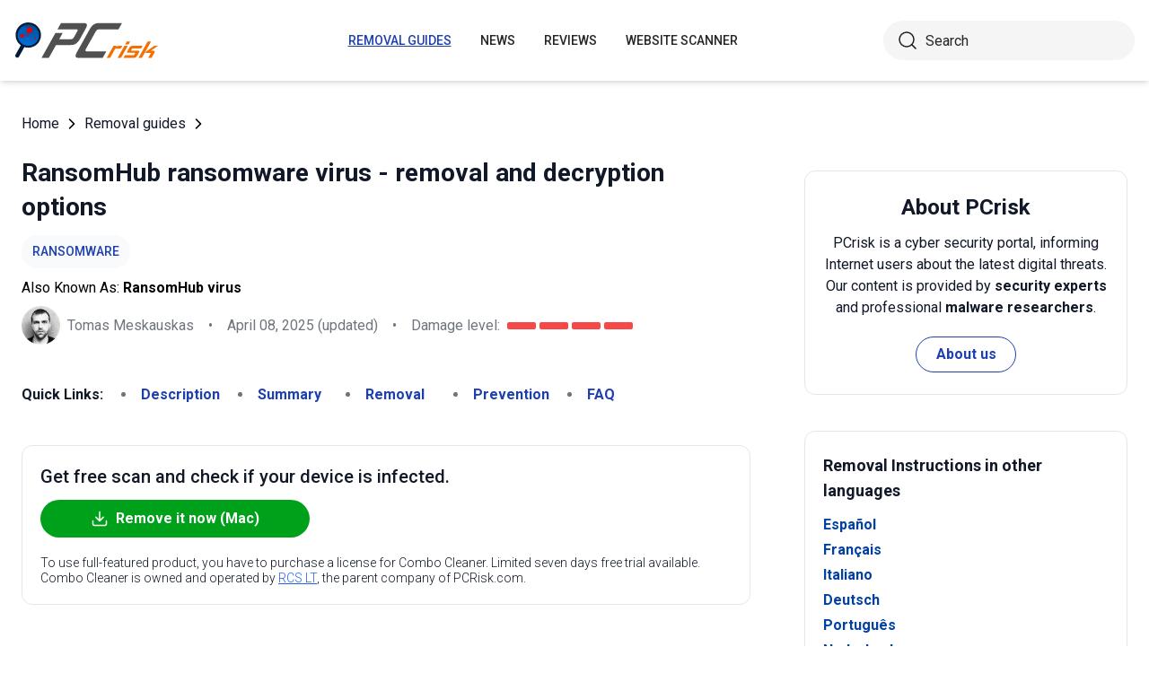

--- FILE ---
content_type: text/html; charset=utf-8
request_url: https://www.pcrisk.com/removal-guides/30159-ransomhub-ransomware
body_size: 23943
content:
<!DOCTYPE html>
<html lang="en">
<head>
<meta charset="utf-8">
<link href="/templates/joomspirit_70/css/style.min.css" rel="stylesheet">
<meta content="IE=edge" http-equiv="X-UA-Compatible">
<meta content="width=device-width,initial-scale=1" name="viewport">
<link rel="apple-touch-icon" sizes="180x180" href="/apple-touch-icon.png">
<link rel="icon" type="image/png" sizes="32x32" href="/favicon-32x32.png">
<link rel="icon" type="image/png" sizes="16x16" href="/favicon-16x16.png">
<link rel="mask-icon" href="/safari-pinned-tab.svg" color="#e1762e">
<link rel="shortcut icon" href="/favicon.ico" type="image/x-icon" />
<link rel="preconnect" href="https://pcriskweb.disqus.com/embed.js">
<meta name="msapplication-TileColor" content="#2b5797">
<meta name="theme-color" content="#ffffff">
  <base href="https://www.pcrisk.com/removal-guides/30159-ransomhub-ransomware" />
  <meta http-equiv="content-type" content="text/html; charset=utf-8" />
  <meta name="robots" content="index, follow" />
  <title>RansomHub Ransomware - Decryption, removal, and lost files recovery (updated)</title>
  <link href="https://www.pcrisk.com/removal-guides/30159-ransomhub-ransomware" rel="canonical"  />
  <script type="application/ld+json">{"@context":"https://schema.org","@type":"Article","mainEntityOfPage":{"@type":"WebPage","@id":"https://www.pcrisk.com/removal-guides/30159-ransomhub-ransomware"},"headline":"RansomHub Ransomware","image":"https://www.pcrisk.com/images/stories/screenshots202406/ransomhub-ransomware-encrypted-files.jpg","datePublished":"2024-06-06T05:51-06:00","dateModified":"2025-04-08T03:49-06:00","author":{"@type":"Person","name":"Tomas Meskauskas","image":"https://www.pcrisk.com/images/tomas-meskauskas-150.png","url":"https://www.pcrisk.com/tomas-meskauskas","sameAs":["https://twitter.com/pcrisk","https://www.linkedin.com/in/tomas-meskauskas-96a25325"]},"publisher":{"@type":"Organization","name":"PCrisk","logo":{"@type":"ImageObject","url":"https://www.pcrisk.com/images/logos/pcrisk_logo_n.png"}}}</script>
  <meta property="og:title" content="RansomHub Ransomware">
  <meta property="og:image" content="https://www.pcrisk.com/images/stories/screenshots202406/ransomhub-ransomware-encrypted-files.jpg">
  <meta property="og:type" content="article">
  <meta property="og:url" content="https://www.pcrisk.com/removal-guides/30159-ransomhub-ransomware">
  <meta name="twitter:card" content="summary_large_image">
  <meta name="twitter:title" content="RansomHub Ransomware">
  <meta name="twitter:image" content="https://www.pcrisk.com/images/stories/screenshots202406/ransomhub-ransomware-encrypted-files.jpg">
  <link rel="alternate" hreflang="es" href="https://www.pcrisk.es/guias-de-desinfeccion/12836-ransomhub-ransomware" />
  <link rel="alternate" hreflang="fr" href="https://www.pcrisk.fr/guides-de-suppression/12831-ransomhub-ransomware" />
  <link rel="alternate" hreflang="it" href="https://www.pcrisk.it/guide-per-la-rimozione/12837-ransomhub-ransomware" />
  <link rel="alternate" hreflang="de" href="https://www.pcrisk.de/ratgeber-zum-entfernen/12843-ransomhub-ransomware" />
  <link rel="alternate" hreflang="pt" href="https://www.pcrisk.pt/guias-de-remocao/12925-ransomhub-ransomware" />
  <link rel="alternate" hreflang="nl" href="https://www.pcrisk.nl/verwijderingsrichtlijnen/12926-ransomhub-ransomware" />
  <link rel="alternate" hreflang="pl" href="https://www.pcrisk.pl/narzedzia-usuwania/12923-ransomhub-ransomware" />
  <link rel="alternate" hreflang="en" href="https://www.pcrisk.com/removal-guides/30159-ransomhub-ransomware" />

<!--[if lt IE 9]>
	<script src="https://cdnjs.cloudflare.com/ajax/libs/html5shiv/3.7.3/html5shiv.js"></script>
<![endif]-->
<!-- Google tag (gtag.js) -->
<script async src="https://www.googletagmanager.com/gtag/js?id=G-YCLYPKPDBV"></script>
<script>
  window.dataLayer = window.dataLayer || [];
  function gtag(){dataLayer.push(arguments);}
  gtag('js', new Date());

  gtag('config', 'G-YCLYPKPDBV');
</script>
</head>
<body>
    <div class="relative flex min-h-screen flex-col overflow-hidden">
		<header class="flex h-[72px] items-center shadow-md xl:h-[90px]">
		  <div class="mx-auto flex w-full max-w-[1440px] items-center justify-normal space-x-10 px-4 lg:justify-between xl:space-x-0 2xl:justify-start">
    						<a href="/" class="mr-auto shrink-0 lg:mr-0 xl:mr-[57px]"><img loading="lazy" src="/templates/joomspirit_70/images/v2/logo.svg" alt="PCrisk.com" class="h-auto w-[121px] object-contain sm:w-24 xl:w-40" width="160" height="46"></a>			
    		    <nav id="header-nav" class="fixed right-0 top-0 z-20 h-screen w-full max-w-[320px] translate-x-full overflow-auto grow bg-blue-800 transition-transform duration-500 ease-out lg:static lg:h-auto lg:w-auto lg:max-w-none lg:translate-x-0 lg:bg-transparent xl:mr-auto [&.active-menu]:translate-x-0">
									<div class="relative w-full">					
					<ul class="flex w-full flex-col items-center justify-center lg:space-x-8 max-lg:space-y-5 pt-20 lg:w-auto lg:flex-row lg:pt-0"><li><a href="/removal-guides" class="menu-link text-base font-medium uppercase leading-tight text-white transition-colors hover:underline lg:text-sm lg:text-neutral-800 lg:hover:text-blue-800 lg:hover:no-underline lg:[&.current-page]:text-blue-800 [&.current-page]:underline current-page">Removal guides</a></li><li><a href="/internet-threat-news" class="menu-link text-base font-medium uppercase leading-tight text-white transition-colors hover:underline lg:text-sm lg:text-neutral-800 lg:hover:text-blue-800 lg:hover:no-underline lg:[&.current-page]:text-blue-800 [&.current-page]:underline ">News</a></li><li><a href="/reviews" class="menu-link text-base font-medium uppercase leading-tight text-white transition-colors hover:underline lg:text-sm lg:text-neutral-800 lg:hover:text-blue-800 lg:hover:no-underline lg:[&.current-page]:text-blue-800 [&.current-page]:underline ">Reviews</a></li><li><a href="https://scanner.pcrisk.com" class="menu-link text-base font-medium uppercase leading-tight text-white transition-colors hover:underline lg:text-sm lg:text-neutral-800 lg:hover:text-blue-800 lg:hover:no-underline lg:[&.current-page]:text-blue-800 [&.current-page]:underline ">Website Scanner</a></li><li class="lg:hidden"><a href="/about-us" class="menu-link text-base font-medium uppercase leading-tight text-white transition-colors hover:underline lg:text-sm lg:text-neutral-800 lg:hover:text-blue-800 lg:hover:no-underline lg:[&.current-page]:text-blue-800 [&.current-page]:underline ">About us</a></li><li class="lg:hidden"><a href="/contact-us" class="menu-link text-base font-medium uppercase leading-tight text-white transition-colors hover:underline lg:text-sm lg:text-neutral-800 lg:hover:text-blue-800 lg:hover:no-underline lg:[&.current-page]:text-blue-800 [&.current-page]:underline ">Contact us</a></li></ul>					        <div role="button" aria-label="Close menu" id="close-menu" class="group absolute right-3.5 top-3 hidden max-lg:[&.is-active]:block">
          					<div class="relative flex h-[50px] w-[40px] transform items-center justify-center overflow-hidden">
            <div id="burger-inner" class="flex h-[21px] w-[27px] origin-center transform flex-col justify-between overflow-hidden transition-all duration-300">
              <div id="burger-cross" class="absolute top-2.5 flex w-12 translate-x-0 transform items-center justify-between transition-all duration-500 [&>*:nth-child(1)]:rotate-45 [&>*:nth-child(2)]:-rotate-45">
                <div class="absolute h-[2px] w-7 rotate-0 transform rounded-2xl bg-white transition-all delay-300 duration-500"></div>
                <div class="absolute h-[2px] w-7 -rotate-0 transform rounded-2xl bg-white transition-all delay-300 duration-500"></div>
              </div>
            </div>
          </div>
        </div>
				</div>
				<div class="flex items-center justify-center space-x-2 sm:hidden">
        <form action="/index.php" method="post" id="search-form-mobile" class="absolute right-0 top-[72px] z-10 mx-auto mt-6 hidden h-11 w-full items-center space-x-2 border bg-neutral-100 px-3.5 transition focus-within:border-blue-800 max-sm:static max-sm:flex max-sm:w-[80%] max-sm:rounded-[40px] sm:mt-0 xl:static xl:flex xl:w-[280px] xl:rounded-[40px] xl:border-transparent">
          <button name="submitbutton" class="size-6 shrink-0" type="submit">
            <img src="/templates/joomspirit_70/images/v2/search.svg" alt="Search">
          </button>
          <input name="searchword" class="h-full w-full bg-transparent leading-normal text-neutral-800 placeholder:text-neutral-800 focus:outline-none" placeholder="Search">
			<input type="hidden" name="task" value="search">
			<input type="hidden" name="option" value="com_search">
			<input type="hidden" name="Itemid" value="57">
        </form>
      </div>
			
    			</nav>
    <div class="sm:flex items-center justify-center space-x-2 xl:w-[288px] md:w-[24px] hidden">
      <button id="open-search" class="hidden size-6 sm:max-xl:block" type="button">
        <img src="/templates/joomspirit_70/images/v2/search.svg" alt="Open search" width="24" height="24">
      </button>
      <form action="/index.php" method="post" id="search-form" class="absolute right-0 top-[72px] z-10 mx-auto mt-6 hidden h-11 w-full items-center space-x-2 border bg-neutral-100 px-3.5 transition focus-within:border-blue-800 max-sm:static max-sm:flex max-sm:w-[80%] max-sm:rounded-[40px] sm:mt-0 xl:static xl:flex xl:w-[280px] xl:rounded-[40px] xl:border-transparent">
        <button name="submitbutton" class="size-6 shrink-0" type="submit">
          <img src="/templates/joomspirit_70/images/v2/search.svg" alt="Search" width="24" height="24">
        </button>
        <input name="searchword" class="h-full w-full bg-transparent leading-normal text-neutral-800 placeholder:text-neutral-800 focus:outline-none" placeholder="Search">
			<input type="hidden" name="task" value="search">
			<input type="hidden" name="option" value="com_search">
			<input type="hidden" name="Itemid" value="57">
      </form>
    </div>
    <div role="button" aria-label="Open menu" id="burger-button" class="group relative block lg:hidden">
      <div class="relative flex h-[50px] w-[40px] transform items-center justify-center overflow-hidden">
        <div id="burger-inner" class="flex h-[21px] w-[27px] origin-center transform flex-col justify-between overflow-hidden transition-all duration-300">
          <div class="h-[2px] w-full origin-left transform rounded-2xl bg-neutral-800 transition-all duration-300"></div>
          <div class="h-[2px] w-full transform rounded-2xl bg-neutral-800 transition-all delay-75 duration-300"></div>
          <div class="h-[2px] w-full origin-left transform rounded-2xl bg-neutral-800 transition-all delay-150 duration-300"></div>
        </div>
      </div>
    </div>
		</div>
		</header>
				
			
		<main class="container grow pb-[60px] pt-5 sm:pb-20 xl:pb-[120px]">
						<div class="mb-6 pt-4 items-center space-x-2 hidden lg:flex">
								<a href="https://www.pcrisk.com/" class="leading-normal text-gray-900 transition-colors hover:text-blue-800">Home</a> <svg class="size-3 rotate-180"><use href="/templates/joomspirit_70/images/v2/sprites/sprite.svg#icon-arrow"></use></svg> <a href="/removal-guides" class="leading-normal text-gray-900 transition-colors hover:text-blue-800">Removal guides</a> <svg class="size-3 rotate-180"><use href="/templates/joomspirit_70/images/v2/sprites/sprite.svg#icon-arrow"></use></svg> 			
			</div>
				
					
				
				<div class="flex flex-col max-sm:space-y-[60px] max-xl:sm:space-y-20 xl:flex-row space-x-0 xl:space-x-[60px]">
								<div id="main_component" class="w-full grow mb-10 xl:max-w-[812px] xxl:max-w-[980px]">

						
						




	
	
	









<div class="mb-10">
			
												<h1 class="mb-3 text-2xl font-bold leading-snug text-gray-900 xl:text-3xl">
							
			RansomHub ransomware virus - removal and decryption options			</h1>
			            <a class="mb-2.5 inline-flex py-2 items-center rounded-full bg-gray-50 px-3 text-center text-sm font-medium uppercase leading-normal text-blue-800" href="/common-types-of-computer-infections#ransomware">Ransomware</a>              
            <p class="mb-2">Also Known As: <span class="font-bold">RansomHub virus</span></p>            
                          
              <div class="flex flex-col sm:flex-row sm:flex-wrap sm:items-center sm:space-x-4">
              
              
								<div class="flex items-center space-x-2 prose-a:underline"><picture><img src="/images/team/tm-c70.png" alt="Tomas Meskauskas" class="size-[43px]"></picture><a title="Tomas Meskauskas" rel="author" href="https://www.pcrisk.com/tomas-meskauskas" class="leading-normal text-gray-900/60">Tomas Meskauskas</a></div>				                
								<span class="hidden text-gray-900/60 sm:block">•</span><p class="leading-normal text-gray-900/60 max-sm:mt-3"><time datetime="2025-04-08T03:49-06:00">April 08, 2025</time> (updated)</p>
				                
                                
					<span class="hidden text-gray-900/60 md:block">•</span><div class="flex items-center space-x-2 max-md:mt-3"><p class="leading-normal text-gray-900/60">Damage level: </p><div class="flex space-x-1"><span class="h-2 w-8 rounded-sm bg-[#F74848]"></span><span class="h-2 w-8 rounded-sm bg-[#F74848]"></span><span class="h-2 w-8 rounded-sm bg-[#F74848]"></span><span class="h-2 w-8 rounded-sm bg-[#F74848]"></span></div></div>
                
                                
              </div>
              
              </div>





<nav><span class="inline-flex mr-5 font-bold text-gray-900 leading-loose">Quick Links:</span><ul class="mb-10 inline-flex flex-wrap leading-loose list-disc list-inside"><li class="mr-5 text-gray-900/60 min-w-[100px]"><a href="#a1" class="font-bold text-blue-800 transition-colors hover:text-blue-500">Description</a></li><li class="mr-5 text-gray-900/60 min-w-[100px]"><a href="#threat-summary" class="font-bold text-blue-800 transition-colors hover:text-blue-500">Summary</a></li><li class="mr-5 text-gray-900/60 min-w-[100px]"><a href="#quicksol" class="font-bold text-blue-800 transition-colors hover:text-blue-500">Removal</a></li><li class="mr-5 text-gray-900/60 min-w-[100px]"><a href="#prevention" class="font-bold text-blue-800 transition-colors hover:text-blue-500">Prevention</a></li><li class="mr-5 text-gray-900/60 min-w-[100px]"><a href="#faq" class="font-bold text-blue-800 transition-colors hover:text-blue-500">FAQ</a></li></ul></nav><div class="mb-10 rounded-xl border border-gray-200 p-5"><p class="mb-3 text-xl font-medium text-gray-900">Get free scan and check if your device is infected.</p><a href="/download-combo-cleaner" onclick="gtag('event', 'Article Btn Top Mac', {'event_category' : 'download','event_label' : 'RansomHub virus'});" class="group flex w-full max-w-[300px] items-center justify-center mb-5 space-x-2 rounded-full border border-transparent bg-[#00A11A] px-5 py-2 font-bold leading-normal text-white transition-colors hover:border-green-700 hover:bg-white hover:text-green-700"><svg class="size-5 shrink-0 text-white group-hover:text-[#00A11A]"><use href="/templates/joomspirit_70/images/v2/sprites/sprite.svg#icon-download"></use></svg><span>Remove it now (Mac)</span></a><p class="text-sm font-light leading-tight text-gray-900">To use full-featured product, you have to purchase a license for Combo Cleaner. Limited seven days free trial available. Combo Cleaner is owned and operated by <a href="https://www.pcrisk.com/about-us" title="Read more about us" class="text-blue-600 underline hover:text-blue-500">RCS LT</a>, the parent company of PCRisk.com.</p></div> 
<div class="prose mb-[60px] max-w-none prose-h2:border-b prose-h2:pb-2 prose-h2:text-[30px] prose-h4:text-lg prose-a:text-blue-600 prose-a:underline prose-tr:border-b-0">
 
<h3 id="a1">What kind of malware is RansomHub?</h3>
<p>RansomHub is <a href="/common-types-of-computer-infections#ransomware" target="_self">ransomware</a>, a type of malware that encrypts files and provides victims with instructions on how to pay for their decryption. Additionally, RansomHub renames files by appending a string of random characters to filenames (e.g., it renames "<strong>1.jpg</strong>" to "<strong>1.jpg.9a311a</strong>" and "<strong>2.png</strong>" to "<strong>2.png.9a311a</strong>"). RansomHub's ransom note is provided in "<strong>README_[random_string].txt</strong>" file.</p>

<p>Screenshot of files encrypted by this ransomware:</p>
<p><img loading="lazy" style="margin: 10px auto; display: block;" alt="Files encrypted by RansomHub ransomware (random extension)" src="/images/stories/screenshots202406/ransomhub-ransomware-encrypted-files.jpg" height="485" width="790" /></p>
<h3>RansomHub ransom note overview</h3>
<p>RansomHub's ransom note threatens to publish encrypted data on darknet sites if the ransom is not paid as soon as possible. It also warns against seeking help from authorities and instructs victims to use the Tor Browser to access a specified website for communication.</p>
<p>Additionally, the note urges victims not to modify encrypted files or use third-party software to restore data. It claims that taking such actions could result in permanent data loss.</p>
<h3>More details about ransomware</h3>
<p>Typically, decrypting files encrypted by ransomware requires specialized tools that only the cybercriminals responsible for the attack possess. However, free decryption may be possible in cases where ransomware has vulnerabilities or if victims can find third-party decryption tools online. Alternatively, files may be restored from a backup if one exists.</p>
<p>Paying ransom to threat actors is not recommended as they may not provide a decryption tool, and doing so could incentivize them to continue their malicious activities. Additionally, it is advised to remove ransomware from infected computers promptly to prevent further encryption of files or spread to other devices on the same network.</p>
<h3>Ransomware in general</h3>
<p>Ransomware is malware employed by cybercriminals to extort money from their victims. As a rule, victims receive ransom notes and are demanded to pay in cryptocurrency. It is crucial to back up all critical data, either by storing it on a remote server or using disconnected storage devices, to prevent loss in the event of a ransomware attack.</p>
<p>Some examples of ransomware variants are <a href="/removal-guides/30156-orbit-ransomware" target="_self">Orbit</a>, <a href="/removal-guides/30145-anonymous-encryptor-ransomware" target="_self">Anonymous Encryptor</a>, and <a href="/removal-guides/30140-watz-ransomware" target="_self">Watz</a>.</p>
<h3>How did ransomware infect my computer?</h3>
<p>Cybercriminals employ a range of tactics to deceive users into inadvertently installing ransomware on their computers. This can involve sending deceptive emails with malicious links or attachments/files, embedding ransomware within pirated software, cracking tools, or key generators, and creating malicious online ads.</p>
<p>Additionally, threat actors exploit vulnerabilities in outdated operating systems or software, create pages to trick users into calling fake technical support numbers, distribute malware through infected USB drives, utilize peer-to-peer (P2P) networks, and compromise or set up deceptive websites.</p>
<table id="threat-summary" class="threat_properties_table"><caption>Threat Summary:</caption>
<tbody>
<tr>
<td class="threat_table_property_key"><strong>Name</strong></td>
<td class="threat_table_property_value">RansomHub virus</td>
</tr>
<tr>
<td class="threat_table_property_key"><strong>Threat Type</strong></td>
<td class="threat_table_property_value">Ransomware, Crypto Virus, Files locker</td>
</tr>
<tr>
<td class="threat_table_property_key"><strong>Encrypted Files Extension</strong></td>
<td class="threat_table_property_value">A string of random characters</td>
</tr>
<tr>
<td class="threat_table_property_key"><strong>Ransom Demanding Message</strong></td>
<td class="threat_table_property_value">README_[random_string].txt</td>
</tr>
<tr>
<td class="threat_table_property_key"><strong>Free Decryptor Available?</strong></td>
<td class="threat_table_property_value">No</td>
</tr>
<tr>
<td class="threat_table_property_key"><strong>Cyber Criminal Contact</strong></td>
<td class="threat_table_property_value">Tor website provided in the ransom note</td>
</tr>
<tr>
<td class="threat_table_property_key"><strong>Detection Names</strong></td>
<td class="threat_table_property_value">Avast (Win64:TrojanX-gen [Trj]), Combo Cleaner (Gen:Variant.Tedy.544026), ESET-NOD32 (A Variant Of WinGo/Kryptik.CV), Kaspersky (Trojan.Win64.Agent.qwjrbr), Microsoft (Ransom:Win64/Knight.ZC!MTB), Full List Of Detections (<a href="https://www.virustotal.com/gui/file/7539bd88d9bb42d280673b573fc0f5783f32db559c564b95ae33d720d9034f5a?nocache=1" target="_self">VirusTotal</a>)</td>
</tr>
<tr>
<td class="threat_table_property_key"><strong>Symptoms</strong></td>
<td class="threat_table_property_value">Cannot open files stored on your computer, previously functional files now have a different extension (for example, my.docx.locked). A ransom demand message is displayed on your desktop. Cyber criminals demand payment of a ransom (usually in bitcoins) to unlock your files.</td>
</tr>
<tr>
<td class="threat_table_property_key"><strong>Additional Information</strong></td>
<td class="threat_table_property_value">Cybercriminals behind RansomHub have a data leaking page</td>
</tr>
<tr>
<td class="threat_table_property_key"><strong>Distribution methods</strong></td>
<td class="threat_table_property_value">Infected email attachments (macros), torrent websites, malicious ads.</td>
</tr>
<tr>
<td class="threat_table_property_key"><strong>Damage</strong></td>
<td class="threat_table_property_value">All files are encrypted and cannot be opened without paying a ransom. Additional password-stealing trojans and malware infections can be installed together with a ransomware infection.</td>
</tr>
<tr>
<td class="threat_table_property_key">
<strong>Malware Removal (Mac)</strong></td>
<td class="threat_table_property_value">
<p>To eliminate possible malware infections, scan your Mac with legitimate antivirus software. Our security researchers recommend using Combo Cleaner.</p>                    
                    <a onclick="gtag('event', 'Table Btn Mac', {'event_category' : 'download','event_label' : 'RansomHub virus'});" href="/download-combo-cleaner" class="my-7 flex w-full max-w-[375px] flex-wrap items-center justify-center space-x-2 rounded-full bg-[#00A11A] px-5 py-2 text-sm text-center font-bold leading-normal !text-white !no-underline transition-colors hover:bg-green-700/100 sm:text-base">
                        <svg class="size-5 shrink-0 text-white">
                          <use href="/templates/joomspirit_70/images/v2/sprites/sprite.svg#icon-download"></use>
                        </svg>
                        <span>Download Combo Cleaner for Mac</span>
                      </a>
<p class="text-sm">To use full-featured product, you have to purchase a license for Combo Cleaner. Limited seven days free trial available. Combo Cleaner is owned and operated by <a href="https://www.pcrisk.com/about-us" title="Read more about us">RCS LT</a>, the parent company of PCRisk.com.</p></td>
</tr>
</tbody>
</table>
<p></p>
<h3 id="prevention">How to protect yourself from ransomware infections?</h3>
<p>Avoid downloading pirated software or cracking tools (or key generators). Always use official websites (or app stores) as sources for downloading software and files. Do not open links and files in suspicious emails, especially when they are irrelevant or unexpected and from unknown addresses.</p>
<p>Refrain from interacting with pop-ups, ads, buttons, and links on dubious websites and do not permit websites of this kind to send notifications. Regularly update the operating system and programs. Also, use a reputable security tool.</p>
<p>If your computer is already infected with RansomHub, we recommend running a scan with 
<a href="/download-combo-cleaner" onclick="gtag('event', 'Remover Content Link Mac', {'event_category' : 'download','event_label' : 'RansomHub virus'});">Combo Cleaner Antivirus for macOS</a> to automatically eliminate this ransomware.</p>
<p>The appearance of RansomHub' ransom note, "<strong>README_[random_string].txt</strong>" (GIF):</p>
<p><img loading="lazy" style="margin-top: 10px; margin-bottom: 10px;" alt="RansomHub ransomware ransom note (README_[random_string].txt)" src="/images/stories/screenshots202406/ransomhub-ransomware-ransom-note-gif.gif" height="600" width="790" /></p>
<p>Text in the ransom note:</p>
<blockquote class="blue">
<p>Hello!</p>
<p>Visit our Blog:</p>
<p>Tor Browser Links:<br />hxxp://ransomxifxwc5eteopdo****************ifu2emfbecgbqdw6qd.onion/</p>
<p>Links for normal browser:<br />hxxp://ransomxifxwc5eteopdo****************ifu2emfbecgbqdw6qd.onion.ly/</p>
<p>>>> Your data is stolen and encrypted.</p>
<p>- If you don't pay the ransom, the data will be published on our TOR darknet sites. Keep in mind that once your data appears on our leak site, it could be bought by your competitors at any second, so don't hesitate for a long time. The sooner you pay the ransom, the sooner your company will be safe.</p>
<p><br />>>> If you have an external or cloud backup; what happens if you don’t agree with us?</p>
<p>- All countries have their own PDPL (Personal Data Protection Law) regulations. In the event that you do not agree with us, information pertaining to your companies and the data of your company’s customers will be published on the internet, and the respective country’s personal data usage authority will be informed. Moreover, confidential data related to your company will be shared with potential competitors through email and social media. You can be sure that you will incur damages far exceeding the amount we are requesting from you should you decide not to agree with us.</p>
<p><br />>>> Don't go to the police or the FBI for help and don't tell anyone that we attacked you.</p>
<p>- Seeking their help will only make the situation worse,They will try to prevent you from negotiating with us, because the negotiations will make them look incompetent,After the incident report is handed over to the government department, you will be fined ,The government uses your fine to reward them.And you will not get anything, and except you and your company, the rest of the people will forget what happened!!!!!</p>
<p><br />>>> How to contact with us?</p>
<p>- Install and run 'Tor Browser' from hxxps://www.torproject.org/download/<br />- Go to hxxp://h6tejafqdkdltp****************seslv6djgiukiii573xtid.onion/<br />- Log in using the Client ID: -</p>
<p><br />>>> WARNING</p>
<p>DO NOT MODIFY ENCRYPTED FILES YOURSELF.<br />DO NOT USE THIRD PARTY SOFTWARE TO RESTORE YOUR DATA.<br />YOU MAY DAMAGE YOUR FILES, IT WILL RESULT IN PERMANENT DATA LOSS.</p>
</blockquote>
<p>RansomHub's data leaking page:</p>
<p><img loading="lazy" style="margin-top: 10px; margin-bottom: 10px;" alt="RansomHub ransomware data leaking site" src="/images/stories/screenshots202406/ransomhub-ransomware-data-leaking-site.jpg" height="592" width="790" /></p>
<p><strong>Update August 16, 2024</strong> – the threat actors behind RansomHub ransomware have incorporated new malware in their attacks. This program is named EDRKillShifter, and its purpose is to disable the EDR (<a href="https://en.wikipedia.org/wiki/Endpoint_detection_and_response" target="_self">Endpoint Detection and Response</a>), escalate its privileges, and assume control of the infected machine.</p>
<p>EDRKillShifter exploits the vulnerabilities of legitimate drivers. Known attacks relied on the exploitation of the RentDrv2 and ThreatFireMonitor drivers. Note that this malware can infiltrate other drivers into systems.</p>
<p>Evidence suggests that EDRKillShifter is not exclusive to the RansomHub gang. It is also known that this program was compiled on a system with a Russian locale.</p>
<p><strong>Update September 12, 2024</strong> – cybercriminals behind RansomHub ransomware have been spotted using a new attack method. They use two tools: TDSSKiller to disable endpoint detection and response (EDR) systems and LaZagne to steal login credentials. While these tools have been used before, this is the first time they have been used in RansomHub attacks.</p>
<p>After scanning the network, cybercriminals use TDSSKiller to turn off security services like Malwarebytes. With administrator access, they can bypass protection tools and run TDSSKiller from a temporary folder using a command line script.</p>
<p><strong>Update March 21, 2025 –</strong> threat actors have been observed using the <a href="/removal-guides/32476-betruger-backdoor" target="_self">Betruger</a> backdoor to deliver RansomHub. Before delivering the ransomware payload, threat actors use Betruger to steal sensitive information from infected devices.</p>
<p><strong>Update 8 April, 2025 –</strong> RansomHub now plays a role in the Water Scylla attack, a multi-stage process. It starts when cybercriminals compromise legitimate websites, tricking visitors into downloading the SocGholish malware through fake browser update alerts.</p>
<p>Once the malware is running, it creates a backdoor for cybercriminals to continue their attack. As part of the attack, SocGholish triggers RansomHub, which then deploys ransomware to encrypt files and demand a ransom.</p>
<h3 style="text-align: center;"><span id="a2">RansomHub ransomware removal:</span></h3>
<p style="text-align: center;">
<h3 id="quicksol">Instant automatic Mac malware removal:</h3>
<p>Manual threat removal might be a lengthy and complicated process that requires advanced IT skills. Combo Cleaner is a professional automatic malware removal tool that is recommended to get rid of Mac malware. Download it by clicking the button below:</p>
<a onclick="gtag('event', 'main button Mac', {'event_category' : 'download','event_label' : 'RansomHub virus'});" href="/download-combo-cleaner" class="my-7 flex w-full max-w-[375px] flex-wrap text-center items-center justify-center space-x-2 space-y-1 rounded-full bg-[#00A11A] px-5 py-2 text-sm font-bold !text-white !no-underline transition-colors hover:bg-green-700/100 sm:text-base">
                <svg class="size-5 shrink-0 text-white">
                  <use href="/templates/joomspirit_70/images/v2/sprites/sprite.svg#icon-download"></use>
                </svg>
                <span>DOWNLOAD Combo Cleaner for Mac</span>
              </a>
              <p class="text-sm">By downloading any software listed on this website you agree to our <a href="/privacy-policy">Privacy Policy</a> and <a href="/terms-of-use">Terms of Use</a>. To use full-featured product, you have to purchase a license for Combo Cleaner. Limited seven days free trial available. Combo Cleaner is owned and operated by <a href="https://www.pcrisk.com/about-us" title="Read more about RCS LT">RCS LT</a>, the parent company of PCRisk.com.</p></p>
<p><h3 style="text-align: center; margin-bottom: 5px;" id="ransomware_video">Video suggesting what steps should be taken in case of a ransomware infection:</h3>
<div class="embed-container" style="margin-bottom: 20px;"><iframe title="Video" loading="lazy" src="https://www.youtube.com/embed/cMZ4apzfKjQ?rel=0&amp;fs=1&amp;wmode=transparent" frameborder="0" allowfullscreen=""></iframe></div>
<p><strong><span style="font-size: 1.3em;">Quick menu:</span></strong></p>
<ul id="quickul">
<li><a href="#a1" target="_self">What is RansomHub virus?</a></li>
<li>STEP 1. <a href="#reporting-ransomware-to-authorities" target="_self">Reporting ransomware to authorities.</a></li>
<li>STEP 2. <a href="#isolating-infected-device" target="_self">Isolating the infected device.</a></li>
<li>STEP 3. <a href="#identifying-ransomware-infection" target="_self">Identifying the ransomware infection.</a></li>
<li>STEP 4. <a href="#searching-for-ransomware-decryption-tools" target="_self">Searching for ransomware decryption tools.</a></li>
<li>STEP 5. <a href="#restoring-files-with-data-recovery-tools" target="_self">Restoring files with data recovery tools.</a></li>
<li>STEP 6. <a href="#creating-data-backups" target="_self">Creating data backups.</a></li>
</ul>
<h3><span id="reporting-ransomware-to-authorities">Reporting ransomware to authorities:</span></h3>
<p>If you are a victim of a ransomware attack we recommend reporting this incident to authorities. By providing information to law enforcement agencies you will help track cybercrime and potentially assist in the prosecution of the attackers. Here's a list of authorities where you should report a ransomware attack. For the complete list of local cybersecurity centers and information on why you should report ransomware attacks, <a href="/reporting-ransomware-to-authorities" target="_self">read this article</a>.</p>
<p>List of local authorities where ransomware attacks should be reported (choose one depending on your residence address):</p>
<ul>
<li style="background: none;"><img loading="lazy" alt="US" src="[data-uri]" height="15" width="29" />&nbsp;<strong>USA</strong> - <a href="https://www.ic3.gov/" target="_self">Internet Crime Complaint Centre IC3</a></li>
<li style="background: none;"><img loading="lazy" alt="UK" src="[data-uri]" height="15" width="29" />&nbsp;<strong>United Kingdom</strong> - <a href="https://www.actionfraud.police.uk/" target="_self">Action Fraud</a></li>
<li style="background: none;"><img loading="lazy" alt="ES" src="[data-uri]" height="15" width="29" />&nbsp;<strong>Spain</strong> - <a href="https://www.policia.es" target="_self">Policía Nacional</a></li>
<li style="background: none;"><img loading="lazy" alt="FR" src="[data-uri]" height="15" width="29" />&nbsp;<strong>France</strong> - <a href="https://www.interieur.gouv.fr/Contact/Contacter-une-brigade-de-gendarmerie-ou-un-commissariat-de-police" target="_self">Ministère de l'Intérieur</a></li>
<li style="background: none;"><img loading="lazy" alt="DE" src="[data-uri]" height="15" width="29" />&nbsp;<strong>Germany</strong> - <a href="https://www.polizei.de/Polizei/DE/Home/home_node.html" target="_self">Polizei</a></li>
<li style="background: none;"><img loading="lazy" alt="IT" src="[data-uri]" height="15" width="29" />&nbsp;<strong>Italy</strong> - <a href="https://www.denunceviaweb.poliziadistato.it/polposta/wfintro.aspx" target="_self">Polizia di Stato</a></li>
<li style="background: none;"><img loading="lazy" alt="NL" src="[data-uri]" height="15" width="29" />&nbsp;<strong>The Netherlands</strong> - <a href="https://www.politie.nl/mijn-buurt/politiebureaus" target="_self">Politie</a></li>
<li style="background: none;"><img loading="lazy" alt="PL" src="[data-uri]" height="15" width="29" />&nbsp;<strong>Poland</strong> - <a href="https://www.policja.pl/pol/kontakt/606,Kontakt.html" target="_self">Policja</a></li>
<li style="background: none;"><img loading="lazy" alt="PT" src="[data-uri]" height="15" width="29" />&nbsp;<strong>Portugal</strong> - <a href="https://www.policiajudiciaria.pt/" target="_self">Polícia Judiciária</a></li>
</ul>
<h3><span id="isolating-infected-device">Isolating the infected device:</span></h3>
<p>Some ransomware-type infections are designed to encrypt files within external storage devices, infect them, and even spread throughout the entire local network. For this reason, it is very important to isolate the infected device (computer) as soon as possible.</p>
<p><strong>Step 1:</strong> Disconnect from the internet.</p>
<p>The easiest way to disconnect a computer from the internet is to unplug the Ethernet cable from the motherboard, however, some devices are connected via a wireless network and for some users (especially those who are not particularly tech-savvy), disconnecting cables may seem troublesome. Therefore, you can also disconnect the system manually via Control Panel:</p>
<p>Navigate to the "<strong>Control Panel</strong>", click the search bar in the upper-right corner of the screen, enter "<strong>Network and Sharing Center</strong>" and select search result: <img loading="lazy" style="margin: 10px auto; display: block;" alt="Disconnecting computer from the Internet (step 1)" src="/images/stories/ransomware-removal/ransomware-removal-isolating-infected-device-step-1.jpg" height="498" width="790" /></p>
<p>Click the "<strong>Change adapter settings</strong>" option in the upper-left corner of the window: <img loading="lazy" style="margin: 10px auto; display: block;" alt="Disconnecting computer from the Internet (step 2)" src="/images/stories/ransomware-removal/ransomware-removal-isolating-infected-device-step-2.jpg" height="524" width="790" /></p>
<p>Right-click on each connection point and select "<strong>Disable</strong>". Once disabled, the system will no longer be connected to the internet. To re-enable the connection points, simply right-click again and select "<strong>Enable</strong>". <img loading="lazy" style="margin: 10px auto; display: block;" alt="Disconnecting computer from the Internet (step 3)" src="/images/stories/ransomware-removal/ransomware-removal-isolating-infected-device-step-3.jpg" height="524" width="790" /></p>
<p><strong>Step 2:</strong> Unplug all storage devices.</p>
<p>As mentioned above, ransomware might encrypt data and infiltrate all storage devices that are connected to the computer. For this reason, all external storage devices (flash drives, portable hard drives, etc.) should be disconnected immediately, however, we strongly advise you to eject each device before disconnecting to prevent data corruption:</p>
<p>Navigate to "<strong>My Computer</strong>", right-click on each connected device, and select "<strong>Eject</strong>": <img loading="lazy" style="margin: 10px auto; display: block;" alt="Ejecting external storage devices" src="/images/stories/ransomware-removal/ransomware-removal-isolating-infected-device-step-4.jpg" height="528" width="790" /></p>
<p><strong>Step 3:</strong> Log-out of cloud storage accounts.</p>
<p>Some ransomware-type might be able to hijack software that handles data stored within "<a href="https://en.wikipedia.org/wiki/Cloud_storage" target="_self">the Cloud</a>". Therefore, the data could be corrupted/encrypted. For this reason, you should log-out of all cloud storage accounts within browsers and other related software. You should also consider temporarily uninstalling the cloud-management software until the infection is completely removed.</p>
<h3><span id="identifying-ransomware-infection">Identify the ransomware infection:</span></h3>
<p>To properly handle an infection, one must first identify it. Some ransomware infections use ransom-demand messages as an introduction (see the WALDO ransomware text file below).</p>
<p><img loading="lazy" style="margin: 10px auto; display: block;" alt="Identify ransomware-type infection (step 1)" src="/images/stories/ransomware-removal/ransomware-removal-ransomware-identification-step-1.jpg" height="563" width="790" /></p>
<p>This, however, is rare. In most cases, ransomware infections deliver more direct messages simply stating that data is encrypted and that victims must pay some sort of ransom. Note that ransomware-type infections typically generate messages with different file names (for example, "<strong>_readme.txt</strong>", "<strong>READ-ME.txt</strong>", "<strong>DECRYPTION_INSTRUCTIONS.txt</strong>", "<strong>DECRYPT_FILES.html</strong>", etc.). Therefore, using the name of a ransom message may seem like a good way to identify the infection. The problem is that most of these names are generic and some infections use the same names, even though the delivered messages are different and the infections themselves are unrelated. Therefore, using the message filename alone can be ineffective and even lead to permanent data loss (for example, by attempting to decrypt data using tools designed for different ransomware infections, users are likely to end up permanently damaging files and decryption will no longer be possible even with the correct tool).</p>
<p>Another way to identify a ransomware infection is to check the file extension, which is appended to each encrypted file. Ransomware infections are often named by the extensions they append (see files encrypted by Qewe ransomware below).</p>
<p><img loading="lazy" style="margin: 10px auto; display: block;" alt="Identify ransomware-type infection (step 2)" src="/images/stories/ransomware-removal/ransomware-removal-ransomware-identification-step-2.jpg" height="526" width="790" /></p>
<p>This method is only effective, however, when the appended extension is unique - many ransomware infections append a generic extension (for example, "<strong>.encrypted</strong>", "<strong>.enc</strong>", "<strong>.crypted</strong>", "<strong>.locked</strong>", etc.). In these cases, identifying ransomware by its appended extension becomes impossible.</p>
<p>One of the easiest and quickest ways to identify a ransomware infection is to use the&nbsp;<a href="https://id-ransomware.malwarehunterteam.com/" target="_self">ID Ransomware website</a>. This service supports most existing ransomware infections. Victims simply upload a ransom message and/or one encrypted file (we advise you to upload both if possible).</p>
<p><img loading="lazy" style="margin: 10px auto; display: block;" alt="Identify ransomware-type infection (step 3)" src="/images/stories/ransomware-removal/ransomware-removal-ransomware-identification-step-3.jpg" height="568" width="790" /></p>
<p>The ransomware will be identified within seconds and you will be provided with various details, such as the name of the malware family to which the infection belongs, whether it is decryptable, and so on.</p>
<p>Example 1 (Qewe [Stop/Djvu] ransomware):</p>
<p><img loading="lazy" style="margin: 10px auto; display: block;" alt="Identify ransomware-type infection (step 4)" src="/images/stories/ransomware-removal/ransomware-removal-ransomware-identification-step-4.jpg" height="570" width="790" /></p>
<p>Example 2 (.iso [Phobos] ransomware):</p>
<p><img loading="lazy" style="margin: 10px auto; display: block;" alt="Identify ransomware-type infection (step 5)" src="/images/stories/ransomware-removal/ransomware-removal-ransomware-identification-step-5.jpg" height="559" width="790" /></p>
<p>If your data happens to be encrypted by ransomware that is not supported by ID Ransomware, you can always try searching the internet by using certain keywords (for example, a ransom message title, file extension, provided contact emails, crypto wallet addresses, etc.).</p>
<h3><span id="searching-for-ransomware-decryption-tools">Search for ransomware decryption tools:</span></h3>
<p>Encryption algorithms used by most ransomware-type infections are extremely sophisticated and, if the encryption is performed properly, only the developer is capable of restoring data. This is because decryption requires a specific key, which is generated during the encryption. Restoring data without the key is impossible. In most cases, cybercriminals store keys on a remote server, rather than using the infected machine as a host. Dharma (CrySis), Phobos, and other families of high-end ransomware infections are virtually flawless, and thus restoring data encrypted without the developers' involvement is simply impossible. Despite this, there are dozens of ransomware-type infections that are poorly developed and contain a number of flaws (for example, the use of identical encryption/decryption keys for each victim, keys stored locally, etc.). Therefore, always check for available decryption tools for any ransomware that infiltrates your computer.</p>
<p>Finding the correct decryption tool on the internet can be very frustrating. For this reason, we recommend that you use the <a href="https://www.nomoreransom.org/" target="_self">No More Ransom Project</a>&nbsp;and this is where <a href="#identifying-ransomware-infection" target="_self">identifying the ransomware infection</a>&nbsp;is useful. The No More Ransom Project website contains a "<a href="https://www.nomoreransom.org/en/decryption-tools.html" target="_self">Decryption Tools</a>" section with a search bar. Enter the name of the identified ransomware, and all available decryptors (if there are any) will be listed.</p>
<p><img loading="lazy" style="margin: 10px auto; display: block;" alt="Searching for ransomware decryption tools in nomoreransom.org website" src="/images/stories/ransomware-removal/nomoreransom-identifying-ransomware-s1.jpg" height="574" width="790" /></p>
<h3><span id="restoring-files-with-data-recovery-tools">Restore files with data recovery tools:</span></h3>
<p>Depending on the situation (quality of ransomware infection, type of encryption algorithm used, etc.), restoring data with certain third-party tools might be possible. Therefore, we advise you to use the&nbsp;<a href="https://www.ccleaner.com/recuva" target="_self">Recuva tool developed by CCleaner</a>. This tool supports over a thousand data types (graphics, video, audio, documents, etc.) and it is very intuitive (little knowledge is necessary to recover data). In addition, the recovery feature is completely free.</p>
<p><strong>Step 1:</strong> Perform a scan.</p>
<p>Run the Recuva application and follow the wizard. You will be prompted with several windows allowing you to choose what file types to look for, which locations should be scanned, etc. All you need to do is select the options you're looking for and start the scan. We advise you to enable the "<strong>Deep Scan</strong>" before starting, otherwise, the application's scanning capabilities will be restricted.</p>
<p><img loading="lazy" style="margin: 10px auto; display: block;" alt="Recuva data recovery tool wizard" src="/images/stories/ransomware-removal/ransomware-removal-recuva-data-recovery-tool-step-1.jpg" height="675" width="790" /></p>
<p>Wait for Recuva to complete the scan. The scanning duration depends on the volume of files (both in quantity and size) that you are scanning (for example, several hundred gigabytes could take over an hour to scan). Therefore, be patient during the scanning process. We also advise against modifying or deleting existing files, since this might interfere with the scan. If you add additional data (for example, downloading files/content) while scanning, this will prolong the process:</p>
<p><img loading="lazy" style="margin: 10px auto; display: block;" alt="Recuva data recovery tool scan time" src="/images/stories/ransomware-removal/ransomware-removal-recuva-data-recovery-tool-step-2.jpg" height="376" width="790" /></p>
<p><strong>Step 2:</strong> Recover data.</p>
<p>Once the process is complete, select the folders/files you wish to restore and simply click "Recover". Note that some free space on your storage drive is necessary to restore data:</p>
<p><img loading="lazy" style="margin: 10px auto; display: block;" alt="Recuva data recovery tool recovering data" src="/images/stories/ransomware-removal/ransomware-removal-recuva-data-recovery-tool-step-3.jpg" height="604" width="790" /></p>
<h3><span id="creating-data-backups">Create data backups:</span></h3>
<p>Proper file management and creating backups is essential for data security. Therefore, always be very careful and think ahead.</p>
<p><strong>Partition management:</strong>&nbsp;We recommend that you store your data in multiple partitions and avoid storing important files within the partition that contains the entire operating system. If you fall into a situation whereby you cannot boot the system and are forced to format the disk on which the operating system is installed (in most cases, this is where malware infections hide), you will lose all data stored within that drive. This is the advantage of having multiple partitions: if you have the entire storage device assigned to a single partition, you will be forced to delete everything, however, creating multiple partitions and allocating the data properly allows you to prevent such problems. You can easily format a single partition without affecting the others - therefore, one will be cleaned and the others will remain untouched, and your data will be saved. Managing partitions is quite simple and you can find all the necessary information on <a href="https://docs.microsoft.com/en-us/windows-server/storage/disk-management/overview-of-disk-management" target="_self">Microsoft's documentation web page</a>.</p>
<p><strong>Data backups:</strong> One of the most reliable backup methods is to use an external storage device and keep it unplugged. Copy your data to an external hard drive, flash (thumb) drive, SSD, HDD, or any other storage device, unplug it and store it in a dry place away from the sun and extreme temperatures. This method is, however, quite inefficient, since data backups and updates need to be made regularly. You can also use a cloud service or remote server. Here, an internet connection is required and there is always the chance of a security breach, although it's a really rare occasion.</p>
<p>We recommend using <a href="https://www.microsoft.com/en/microsoft-365/onedrive/online-cloud-storage" target="_self">Microsoft OneDrive</a> for backing up your files. OneDrive lets you store your personal files and data in the cloud, sync files across computers and mobile devices, allowing you to access and edit your files from all of your Windows devices. OneDrive lets you save, share and preview files, access download history, move, delete, and rename files, as well as create new folders, and much more.</p>
<p>You can back up your most important folders and files on your PC (your Desktop, Documents, and Pictures folders). Some of OneDrive’s more notable features include file versioning, which keeps older versions of files for up to 30 days. OneDrive features a recycling bin in which all of your deleted files are stored for a limited time. Deleted files are not counted as part of the user’s allocation.</p>
<p>The service is built using HTML5 technologies and allows you to upload files up to 300 MB via drag and drop into the web browser or up to 10 GB via the <a href="https://www.microsoft.com/en-ww/microsoft-365/onedrive/download" target="_self">OneDrive desktop application</a>. With OneDrive, you can download entire folders as a single ZIP file with up to 10,000 files, although it can’t exceed 15 GB per single download.</p>
<p>OneDrive comes with 5 GB of free storage out of the box, with an additional 100 GB, 1 TB, and 6 TB storage options available for a subscription-based fee. You can get one of these storage plans by either purchasing additional storage separately or with Office 365 subscription.</p>
<p><strong>Creating a data backup:</strong></p>
<p>The backup process is the same for all file types and folders. Here’s how you can back up your files using Microsoft OneDrive</p>
<p><strong>Step 1:</strong> Choose the files/folders you want to backup.</p>
<p><img loading="lazy" style="margin: 10px auto; display: block;" alt="Click the OneDrive icon in the taskbar" src="/images/stories/ransomware-removal/open-one-drive-in-taskbar.jpg" height="346" width="790" /></p>
<p>Click the <strong>OneDrive cloud icon</strong> to open the <strong>OneDrive menu</strong>. While in this menu, you can customize your file backup settings.</p>
<p><img loading="lazy" style="margin: 10px auto; display: block;" alt="Select Help &amp; Settings and click Settings" src="/images/stories/ransomware-removal/go-to-onedrive-settings.jpg" height="1559" width="790" /></p>
<p>Click <strong>Help &amp; Settings</strong> and then select <strong>Settings</strong> from the drop-down menu.</p>
<p><img loading="lazy" style="margin: 10px auto; display: block;" alt="Select the Backup tab and click Manage backup" src="/images/stories/ransomware-removal/go-to-manage-backup.jpg" height="944" width="790" /></p>
<p>Go to the <strong>Backup tab</strong> and click <strong>Manage backup</strong>.</p>
<p><img loading="lazy" style="margin: 10px auto; display: block;" alt="Select folders to backup and click Start backup" src="/images/stories/ransomware-removal/start-backup.jpg" height="748" width="790" /></p>
<p>In this menu, you can choose to backup the <strong>Desktop</strong> and all of the files on it, and <strong>Documents</strong> and <strong>Pictures</strong> folders, again, with all of the files in them. Click <strong>Start backup</strong>.</p>
<p>Now, when you add a file or folder in the Desktop and Documents and Pictures folders, they will be automatically backed up on OneDrive.</p>
<p>To add folders and files, not in the locations shown above, you have to add them manually.</p>
<p><img loading="lazy" style="margin: 10px auto; display: block;" alt="Select a file manually and copy it" src="/images/stories/ransomware-removal/select-file-and-copy-it.jpg" height="498" width="790" /></p>
<p><strong>Open File Explorer</strong> and navigate to the location of the folder/file you want to backup. <strong>Select the item, right-click it</strong>, and click <strong>Copy</strong>.</p>
<p><img loading="lazy" style="margin: 10px auto; display: block;" alt="Paste the copied file in the OneDrive folder to create a backup" src="/images/stories/ransomware-removal/paste-the-file-in-onedrive-folder.jpg" height="498" width="790" /></p>
<p>Then, <strong>navigate to OneDrive, right-click</strong> anywhere in the window and click <strong>Paste</strong>. Alternatively, you can just drag and drop a file into OneDrive. OneDrive will automatically create a backup of the folder/file.</p>
<p><img loading="lazy" style="margin: 10px auto; display: block;" alt="File statuses in OneDrive folder" src="/images/stories/ransomware-removal/file-syncing-to-onedrive.jpg" height="497" width="790" /></p>
<p>All of the files added to the OneDrive folder are backed up in the cloud automatically. The green circle with the checkmark in it indicates that the file is available both locally and on OneDrive and that the file version is the same on both. The blue cloud icon indicates that the file has not been synced and is available only on OneDrive. The sync icon indicates that the file is currently syncing.</p>
<p><img loading="lazy" style="margin: 10px auto; display: block;" alt="Click Help &amp; Settings and click View Online" src="/images/stories/ransomware-removal/go-to-onedrive-online-v2.jpg" height="1565" width="790" /></p>
<p>To access files only located on OneDrive online, go to the <strong>Help &amp; Settings</strong> drop-down menu and select<strong> View online</strong>.</p>
<p><img loading="lazy" style="margin: 10px auto; display: block;" alt="Click the Settings cog and click Options" src="/images/stories/ransomware-removal/go-to-options.jpg" height="498" width="790" /></p>
<p><strong>Step 2:</strong> Restore corrupted files.</p>
<p>OneDrive makes sure that the files stay in sync, so the version of the file on the computer is the same version on the cloud. However, if ransomware has encrypted your files, you can take advantage of <strong>OneDrive’s Version history</strong> feature that will allow you to <strong>restore the file versions prior to encryption</strong>.</p>
<p>Microsoft 365 has a ransomware detection feature that notifies you when your OneDrive files have been attacked and guide you through the process of restoring your files. It must be noted, however, that if you don’t have a paid Microsoft 365 subscription, you only get one detection and file recovery for free.</p>
<p>If your OneDrive files get deleted, corrupted, or infected by malware, you can restore your entire OneDrive to a previous state. Here’s how you can restore your entire OneDrive:</p>
<p><img loading="lazy" style="margin: 10px auto; display: block;" alt="restore-your-onedrive" src="/images/stories/ransomware-removal/restore-your-onedrive.jpg" height="498" width="790" /></p>
<p>1. If you're signed in with a personal account, click the <strong>Settings cog</strong> at the top of the page. Then, click <strong>Options</strong> and select <strong>Restore your OneDrive</strong>.</p>
<p>If you're signed in with a work or school account,&nbsp; click the <strong>Settings cog</strong> at the top of the page. Then, click <strong>Restore your OneDrive</strong>.</p>
<p>2. On the Restore your OneDrive page, <strong>select a date from the drop-down list</strong>. Note that if you're restoring your files after automatic ransomware detection, a restore date will be selected for you.</p>
<p>3. After configuring all of the file restoration options, click <strong>Restore</strong> to undo all the activities you selected.</p>
<p>The best way to avoid damage from ransomware infections is to maintain regular up-to-date backups.</p></p>
<h3 id="faq">Frequently Asked Questions (FAQ)</h3>
<p class="faq-question">How was my computer hacked and how did hackers encrypt my files?</p>
<p class="faq-answer">Typically, computers are infected via deceptive emails with harmful links or attachments, pirated software or cracking tools, or malicious online ads. Vulnerabilities in outdated systems, fake technical support pages, infected USB drives, peer-to-peer networks, and compromised websites can also lead to computer infections.</p>
<p class="faq-question">How to open encrypted files?</p>
<p class="faq-answer">Your files are encrypted due to a ransomware attack, necessitating decryption for file access.</p>
<p class="faq-question">Where should I look for free decryption tools for RansomHub ransomware?</p>
<p class="faq-answer">In case of a ransomware attack you should check the <a href="https://www.nomoreransom.org/en/index.html" target="_self">No More Ransom</a> project website (<a href="#searching-for-ransomware-decryption-tools" target="_self">more information above</a>).</p>
<p class="faq-question">I can pay you a lot of money, can you decrypt files for me?</p>
<p class="faq-answer">We are unable to offer this service. Typically, files encrypted by ransomware cannot be decrypted without the intervention of developers or distributors (unless ransomware has vulnerabilities). Therefore, if a third party offers paid decryption, they act as a mediator or attempt to scam victims.</p>
<p class="faq-question">Will Combo Cleaner help me remove RansomHub ransomware?</p>
<p class="faq-answer">Yes, Combo Cleaner will scan the operating system and get rid of the detected ransomware. Using an antivirus program prevents ransomware from causing more damage. However, security tools do not decrypt the encrypted files.</p>

<script type="text/javascript">
var disqus_url = 'https://www.pcrisk.com/removal-guides/30159-ransomhub-ransomware';
var disqus_identifier = '04fd362992_id30159';
var disqus_container_id = 'disqus_thread';
var disqus_shortname = 'pcriskweb';
var disqus_config = function () {
    this.language = 'en';
    this.page.url = 'https://www.pcrisk.com/removal-guides/30159-ransomhub-ransomware';
    this.page.identifier = '04fd362992_id30159';    
};

function loadComments() {

if (document.getElementById('disqus_thread').style.display === 'block') {
document.getElementById('disqus_thread').style.display='none';
document.getElementById('comments_section_header').innerHTML='<p class="text-center m-0">&#9660; Show Discussion</p>';
document.getElementById('comments_section_header').style.backgroundColor='#cdcdcd';
return;
}

(function() {
if(dsqExist('pcriskweb')==false) {
    var d = document, s = d.createElement('script');
    s.src = 'https://pcriskweb.disqus.com/embed.js';
    s.setAttribute('data-timestamp', +new Date());
    (d.head || d.body).appendChild(s);
    }
    document.getElementById('disqus_thread').style.display='block';
	document.getElementById('comments_section_header').innerHTML='<p class="text-center m-0">&#9650; Hide Discussion</p>';
	document.getElementById('comments_section_header').style.backgroundColor='#e6e6e6';
})();

}

function dsqExist(dsq_shortname) {
    var scripts = document.getElementsByTagName('script');
    for (var i = scripts.length; i--;) {
        if (scripts[i].src=='https://'+dsq_shortname+'.disqus.com/embed.js') { return true;}
    }
    return false;
}
</script>
</div>
						
																	<div class="mb-10 flex items-center space-x-5">
              <p class="text-xl font-bold leading-loose text-gray-900">Share:</p>
              <div class="flex space-x-[14px]">
                <div onclick="shareToFacebook()" class="cursor-pointer flex h-8 items-center space-x-2.5 rounded-md bg-[#0B84EE] px-3 text-center text-sm font-bold leading-tight text-white transition-opacity hover:opacity-70 max-sm:size-10 max-sm:justify-center">
                  <img loading="lazy" width="7" height="14" src="/templates/joomspirit_70/images/v2/fb-sm.svg" alt="facebook">
                  <span class="hidden sm:block">Facebook</span>
                </div>
                <div onclick="shareToX()" class="cursor-pointer flex h-8 items-center space-x-2.5 rounded-md bg-black/100 px-3 text-center text-sm font-bold leading-tight text-white transition-opacity hover:opacity-70 max-sm:size-10 max-sm:justify-center">
                  <img loading="lazy" width="14" height="14" src="/templates/joomspirit_70/images/v2/x-sm.svg" alt="X (Twitter)">
                  <span class="hidden sm:block">X.com</span>
                </div>
                <div onclick="shareToLinkedin()" class="cursor-pointer flex h-8 items-center space-x-2.5 rounded-md bg-[#2878B7] px-3 text-center text-sm font-bold leading-tight text-white transition-opacity hover:opacity-70 max-sm:size-10 max-sm:justify-center">
                  <img loading="lazy" width="14" height="14" src="/templates/joomspirit_70/images/v2/in-sm.svg" alt="linkedin">
                  <span class="hidden sm:block">LinkedIn</span>
                </div>
                <div onclick="writeClipboardText()" class="cursor-pointer flex h-8 items-center space-x-2.5 rounded-md bg-gray-100 px-3 text-center text-sm font-bold leading-tight text-blue-800 transition-opacity hover:opacity-70 max-sm:size-10 max-sm:justify-center">
                  <img loading="lazy" width="14" height="14" src="/templates/joomspirit_70/images/v2/copy-sm.svg" alt="copy link">
                  <span id="clepboardCopyElement" class="hidden sm:block">Copy Link</span>
                </div>
              </div>
<script>
async function writeClipboardText() {
  try {
    await navigator.clipboard.writeText(document.location.href);
    copiedToClipboard();
  } catch (error) {
console.error(error.message);
  }
}
function copiedToClipboard() { try { document.getElementById('clepboardCopyElement').innerHTML = 'Link Copied!'; setTimeout(function(){document.getElementById('clepboardCopyElement').innerHTML = 'Copy Link';}, 3000); } catch (error) { console.error(error.message); } }
function shareToFacebook() { try { window.open("https://www.facebook.com/sharer.php?u="+document.location.href, "_blank", ""); } catch (error) { console.error(error.message); } }
function shareToX() { try { window.open("https://twitter.com/intent/tweet?url="+document.location.href, "_blank", ""); } catch (error) { console.error(error.message); } }
function shareToLinkedin() { try { window.open("https://www.linkedin.com/shareArticle?mini=false&url="+document.location.href, "_blank", ""); } catch (error) { console.error(error.message); } }
</script>
</div>							<div class="mb-[60px] flex flex-col items-start sm:flex-row sm:items-center sm:space-x-5">
              <picture class="shrink-0">
                <a href="/tomas-meskauskas"><img loading="lazy" src="/images/tomas-meskauskas-150.png" alt="Tomas Meskauskas" class="size-[150px] shrink-0 overflow-hidden rounded-2xl max-sm:mb-5" width="150" height="150"></a>
              </picture>
              <div>
                <a href="/tomas-meskauskas"><p class="mb-1 text-xl font-bold leading-tight text-gray-900">Tomas Meskauskas</p></a>
                <p class="font-italic mb-3 italic leading-normal text-gray-900/60">Expert security researcher, professional malware analyst</p>
                <p class="text-sm leading-tight text-gray-900">I am passionate about computer security and technology. I have an experience of over 10 years working in various companies related to computer technical issue solving and Internet security. I have been working as an author and editor for pcrisk.com since 2010. Follow me on Twitter and LinkedIn to stay informed about the latest online security threats.
                </p>
              </div>
            </div>							<div id="article_comments_section" class="mt-10">
<div id="comments_section_header" class="bg-gray-200 px-2 py-2 mb-5 rounded" style="cursor: pointer;" onclick="loadComments()"><p class="text-center m-0">&#9660; Show Discussion</p></div>
<div id="disqus_thread" class="hidden"></div>
</div>
<div class="text-right">
	<a href="#main_component">Back to top</a>
</div>							<div class="block rounded-2xl bg-blue-800 px-5 py-10 mt-10 sm:px-10 xl:hidden">
          <div class="mx-auto flex max-w-[955px] flex-col items-center space-y-4 text-center text-white">
            <p class="text-lg font-semibold leading-tight">PCrisk security portal is brought by a company RCS LT.</p>
            <p class="text-sm leading-tight">Joined forces of security researchers help educate computer users about the latest online security threats. <a class="underline" href="https://www.pcrisk.com/about-us#company">More information about the company RCS LT</a>.</p>
            <p class="text-sm uppercase leading-tight">Our malware removal guides are free. However, if you want to support us you can send us a donation.</p>
            <a target="_blank" href="https://www.paypal.com/donate/?hosted_button_id=95K28MAADYUDG" class="inline-flex h-11 w-[180px] items-center justify-center rounded-full bg-[#F6C656] font-bold uppercase leading-normal text-blue-800 transition-opacity hover:opacity-70">Donate</a>
          </div>
        </div>			
							
				</div>
					
										<aside class="w-full shrink-0 space-y-10 pt-4 xl:w-[360px]">
										<section class="rounded-xl border border-black/10 px-5 py-6"><h2 class="mb-3 text-center text-xl font-bold text-gray-900 sm:text-2xl">About PCrisk</h2><p class="mb-5 text-center text-base leading-normal text-gray-900">PCrisk is a cyber security portal, informing Internet users about the latest digital threats. Our content is provided by <strong>security experts</strong> and professional <strong>malware researchers</strong>.</p><div class="flex justify-center"><a href="https://www.pcrisk.com/about-us" class="flex h-10 w-28 items-center justify-center rounded-full border border-blue-800 text-base font-bold leading-normal text-blue-800 transition-colors hover:bg-blue-800 hover:text-white">About us</a></div></section>							<section class="rounded-xl border border-black/10 px-5 py-6">
<h2 class="mb-3 w-full text-lg font-bold text-gray-900">Removal Instructions in other languages</h2>
<ol>
<li class="mb-1 leading-none"><a class="text-base" href="https://www.pcrisk.es/guias-de-desinfeccion/12836-ransomhub-ransomware">Español</a></li><li class="mb-1 leading-none"><a class="text-base" href="https://www.pcrisk.fr/guides-de-suppression/12831-ransomhub-ransomware">Français</a></li><li class="mb-1 leading-none"><a class="text-base" href="https://www.pcrisk.it/guide-per-la-rimozione/12837-ransomhub-ransomware">Italiano</a></li><li class="mb-1 leading-none"><a class="text-base" href="https://www.pcrisk.de/ratgeber-zum-entfernen/12843-ransomhub-ransomware">Deutsch</a></li><li class="mb-1 leading-none"><a class="text-base" href="https://www.pcrisk.pt/guias-de-remocao/12925-ransomhub-ransomware">Português</a></li><li class="mb-1 leading-none"><a class="text-base" href="https://www.pcrisk.nl/verwijderingsrichtlijnen/12926-ransomhub-ransomware">Nederlands</a></li><li class="mb-1 leading-none"><a class="text-base" href="https://www.pcrisk.pl/narzedzia-usuwania/12923-ransomhub-ransomware">Polski</a></li></ol>
</section>
							<section class="rounded-xl border border-black/10 px-5 py-6"><h2 class="mb-3 w-full text-xl font-bold text-gray-900">How to prevent against infection</h2><ol><li><a href="/how-did-ransomware-infect-my-computer">How did ransomware infect my computer?</a></li><li><a href="/how-to-remove-spyware/preventing-ransomware-infections">Preventing ransomware infections</a></li><li><a href="/reporting-ransomware-to-authorities">Reporting ransomware to authorities</a></li><li><a href="/how-to-remove-spyware/data-backup-and-recovery">Data backup and recovery</a></li><li><a href="/how-to-remove-spyware/how-to-detect-if-an-email-contains-a-virus">How to use E-mail safely?</a></li></ol></section>							
	
<section>
<h2 class="mb-5 w-full border-b border-black/5 text-xl font-bold leading-loose text-gray-900">New Removal Guides</h2>
<ol>
	<li>
		<a class="font-bold leading-normal text-blue-900 no-underline transition-colors hover:text-blue-500" href="/removal-guides/34580-prochainedge-com-ads">
			Prochainedge.com Ads</a>
	</li>
	<li>
		<a class="font-bold leading-normal text-blue-900 no-underline transition-colors hover:text-blue-500" href="/removal-guides/34578-openchat-chat-token-airdrop-scam">
			OpenChat ($CHAT) Token Airdrop Scam</a>
	</li>
	<li>
		<a class="font-bold leading-normal text-blue-900 no-underline transition-colors hover:text-blue-500" href="/removal-guides/34577-xmas-cult-xmas-airdrop-scam">
			Xmas Cult (XMAS) Airdrop Scam</a>
	</li>
	<li>
		<a class="font-bold leading-normal text-blue-900 no-underline transition-colors hover:text-blue-500" href="/removal-guides/34576-security-alert-unsuccessful-login-on-a-new-device-email-scam">
			Security Alert: Unsuccessful Login On A New Device Email Scam</a>
	</li>
	<li>
		<a class="font-bold leading-normal text-blue-900 no-underline transition-colors hover:text-blue-500" href="/removal-guides/34574-humidifi-airdrop-scam">
			HumidiFi Airdrop Scam</a>
	</li>
	<li>
		<a class="font-bold leading-normal text-blue-900 no-underline transition-colors hover:text-blue-500" href="/removal-guides/34575-xex-ransomware">
			XEX Ransomware</a>
	</li>
</ol>
</section>
	
							<section class="rounded-xl border border-black/10 px-5 py-6">
											<h2 class="mb-3 text-center text-xl font-bold text-gray-900 sm:text-2xl">Malware activity</h2>
											<p class="text-center text-base text-gray-900">Global malware activity level today:</p>
<a title="Virus activity level - more info" href="/global-threat-level">
<div class="w-full">
<div class="mb-1 flex -translate-x-10 justify-center text-center text-xs font-bold uppercase leading-tight text-blue-800">Medium</div>
<div class="h-4 w-full rounded-xl bg-black/5">
<div class="h-full w-[46%] rounded-xl bg-[#C8D9F2]"></div>
</div>
</div>
</a>
<p class="text-center text-sm text-black text-opacity-60">Increased attack rate of infections detected within the last 24 hours.</p>              </section>							

<section>
 <h2 class="mb-5 w-full border-b border-black/5 text-xl font-bold leading-loose text-gray-900">Top Removal Guides</h2>
 <ul class="space-y-5">
  	
	<li class="flex items-start space-x-5">
	  <div class="shrink-0 text-5xl font-bold leading-10 text-blue-900/10">01</div>
	  <div>
		<a href="/removal-guides/20716-instagram-password-hacker-scam">
		  <h3 class="mb-2 font-bold leading-normal text-blue-900 transition-colors hover:text-blue-500">Instagram Password Hacker Scam</h3>
		</a>
		<div class="flex items-center space-x-3">
				  <span class="text-xs leading-tight text-blue-900 sm:text-sm">Phishing/Scam</span>
		  <span class="text-blue-800">•</span>
		  <span class="text-xs leading-tight text-blue-900 sm:text-sm">May 07, 2024</span>
		</div>
	  </div>
	</li>
	 	
	<li class="flex items-start space-x-5">
	  <div class="shrink-0 text-5xl font-bold leading-10 text-blue-900/10">02</div>
	  <div>
		<a href="/removal-guides/7851-webwebweb-com-redirect">
		  <h3 class="mb-2 font-bold leading-normal text-blue-900 transition-colors hover:text-blue-500">WebWebWeb.com Redirect</h3>
		</a>
		<div class="flex items-center space-x-3">
				  <span class="text-xs leading-tight text-blue-900 sm:text-sm">Browser Hijacker</span>
		  <span class="text-blue-800">•</span>
		  <span class="text-xs leading-tight text-blue-900 sm:text-sm">December 08, 2021</span>
		</div>
	  </div>
	</li>
	 	
	<li class="flex items-start space-x-5">
	  <div class="shrink-0 text-5xl font-bold leading-10 text-blue-900/10">03</div>
	  <div>
		<a href="/removal-guides/34452-american-express-your-account-is-temporarily-limited-email-scam">
		  <h3 class="mb-2 font-bold leading-normal text-blue-900 transition-colors hover:text-blue-500">American Express - Your Account Is Temporarily Limited Email Scam</h3>
		</a>
		<div class="flex items-center space-x-3">
				  <span class="text-xs leading-tight text-blue-900 sm:text-sm">Phishing/Scam</span>
		  <span class="text-blue-800">•</span>
		  <span class="text-xs leading-tight text-blue-900 sm:text-sm">November 28, 2025</span>
		</div>
	  </div>
	</li>
	 	
	<li class="flex items-start space-x-5">
	  <div class="shrink-0 text-5xl font-bold leading-10 text-blue-900/10">04</div>
	  <div>
		<a href="/removal-guides/33338-android-has-detected-a-wiretap-on-your-phone-scam-android">
		  <h3 class="mb-2 font-bold leading-normal text-blue-900 transition-colors hover:text-blue-500">Android Has Detected A Wiretap On Your Phone Scam (Android)</h3>
		</a>
		<div class="flex items-center space-x-3">
				  <span class="text-xs leading-tight text-blue-900 sm:text-sm">Phishing/Scam</span>
		  <span class="text-blue-800">•</span>
		  <span class="text-xs leading-tight text-blue-900 sm:text-sm">July 10, 2025</span>
		</div>
	  </div>
	</li>
	 	
	<li class="flex items-start space-x-5">
	  <div class="shrink-0 text-5xl font-bold leading-10 text-blue-900/10">05</div>
	  <div>
		<a href="/removal-guides/32025-donation-from-frances-and-patrick-connolly-email-scam">
		  <h3 class="mb-2 font-bold leading-normal text-blue-900 transition-colors hover:text-blue-500">Donation From Frances and Patrick Connolly Email Scam</h3>
		</a>
		<div class="flex items-center space-x-3">
				  <span class="text-xs leading-tight text-blue-900 sm:text-sm">Phishing/Scam</span>
		  <span class="text-blue-800">•</span>
		  <span class="text-xs leading-tight text-blue-900 sm:text-sm">April 10, 2025</span>
		</div>
	  </div>
	</li>
	       
              

                
 </ul>
</section>


							<section class="rounded-xl border border-black/10 px-5 py-6 text-center"><div class="mx-auto flex flex-col items-center space-y-3 max-xl:max-w-[500px]"><h2 class="text-xl font-bold uppercase text-gray-900">QR Code</h2><picture><img class="size-[152px]" width="152" height="152" src="/images/qr-codes/ransomhub-ransomware.png" title="RansomHub virus" alt="RansomHub virus QR code"></picture><p class="text-sm leading-normal text-gray-900">Scan this QR code to have an easy access removal guide of RansomHub virus on your mobile device.</p></div></section>			
																
<section class="rounded-xl border border-black/10 px-5 py-6 text-center" id="sidesticker">
              <div class="flex flex-row items-center justify-center max-sm:flex-col xl:flex-col">
                <div class="flex flex-col items-center space-y-3 border-r border-gray-200 pb-5 pr-6 max-sm:border-r-0 max-sm:pr-0 xl:border-r-0 xl:pr-0">
                  <h2 class="text-xl font-bold text-gray-900">We Recommend</h2>
                  <p class="text-sm leading-normal text-gray-900">Get rid of Mac malware infections today:</p>
                  <a id="side-sticker-btn" onclick="gtag('event', 'Side Sticker Mac', {'event_category' : 'download','event_label' : 'RansomHub virus'});" href="/download-combo-cleaner" class="group flex w-full max-w-[240px] items-center justify-center space-x-2 rounded-full border border-transparent bg-[#00A11A] px-5 py-2 font-bold leading-tight text-white transition-colors hover:border-green-700 hover:bg-white hover:text-green-700">
                    <svg class="size-5 shrink-0 text-white group-hover:text-[#00A11A]">
                      <use href="/templates/joomspirit_70/images/v2/sprites/sprite.svg#icon-download"></use>
                    </svg>
                    <span>Download Combo Cleaner for Mac</span>
                  </a>
                  <p class="text-center leading-normal text-gray-900">Platform: <strong>macOS</strong></p>
                  <div class="flex items-center space-x-4">
                    <div class="flex size-[52px] items-center justify-center rounded-full bg-[#E6ECF6] font-bold leading-tight text-blue-800">4.8</div>
                    <div>
                      <div class="mb-1 flex items-center space-x-[3px]">
                        <svg class="size-4 text-[#EFB41D]">
                          <use href="/templates/joomspirit_70/images/v2/sprites/sprite.svg#icon-star"></use>
                        </svg>
                        <svg class="size-4 text-[#EFB41D]">
                          <use href="/templates/joomspirit_70/images/v2/sprites/sprite.svg#icon-star"></use>
                        </svg>
                        <svg class="size-4 text-[#EFB41D]">
                          <use href="/templates/joomspirit_70/images/v2/sprites/sprite.svg#icon-star"></use>
                        </svg>
                        <svg class="size-4 text-[#EFB41D]">
                          <use href="/templates/joomspirit_70/images/v2/sprites/sprite.svg#icon-star"></use>
                        </svg>
                        <svg class="size-4 text-[#EFB41D]">
                          <use href="/templates/joomspirit_70/images/v2/sprites/sprite.svg#icon-star"></use>
                        </svg>
                      </div>
                      <p class="text-left text-xs leading-tight tracking-wide text-gray-900/60">Outstanding!</p>
                    </div>
                  </div>
                </div>
                <p class="border-gray-200 pl-6 pt-5 text-center text-sm leading-tight text-gray-900/60 max-xl:max-w-[288px] max-sm:border-t max-sm:pl-0 xl:border-t xl:pl-0">To use full-featured product, you have to purchase a license for Combo Cleaner. Limited seven days free trial available. Combo Cleaner is owned and operated by <a href="https://www.pcrisk.com/about-us" title="Read more about us" class="text-blue-600 underline hover:text-blue-500">RCS LT</a>, the parent company of PCRisk.com.</p>
              </div>
            </section>			
			   								</aside>
											
				</div>
														<div class="hidden rounded-2xl bg-blue-800 px-5 py-10 mt-10 sm:px-10 xl:block">
          <div class="mx-auto flex max-w-[955px] flex-col items-center space-y-4 text-center text-white">
            <p class="text-lg font-semibold leading-tight">PCrisk security portal is brought by a company RCS LT.</p>
            <p class="text-sm leading-tight">Joined forces of security researchers help educate computer users about the latest online security threats. <a class="underline" href="https://www.pcrisk.com/about-us#company">More information about the company RCS LT</a>.</p>
            <p class="text-sm uppercase leading-tight">Our malware removal guides are free. However, if you want to support us you can send us a donation.</p>
            <a target="_blank" href="https://www.paypal.com/donate/?hosted_button_id=95K28MAADYUDG" class="inline-flex h-11 w-[180px] items-center justify-center rounded-full bg-[#F6C656] font-bold uppercase leading-normal text-blue-800 transition-opacity hover:opacity-70">Donate</a>
          </div>
        </div>			
			   				</main>
<footer>
  <div class="bg-slate-100 py-10 lg:py-[60px]">
    <div class="container flex flex-col justify-between lg:flex-row xl:space-x-6">
      <div class="w-full max-w-none pb-0 sm:max-lg:pb-10 lg:max-w-[356px]">
        <div class="mb-[27px] sm:mb-[37px]">
          <p class="mb-[12px] text-lg text-neutral-800"><a href="https://www.pcrisk.com/about-us" class="font-medium text-blue-800 hover:underline">RCS LT, UAB</a> is a cyber security company.</p>
          <p class="text-sm text-neutral-800"><span class="font-medium">RCS LT</span> is a publisher of <a href="https://www.pcrisk.com" class="text-blue-800 underline">pcrisk.com</a> website and developer of Combo Cleaner anti-malware application.</p>
        </div>
        <div class="flex space-x-4">
          <a href="https://maps.app.goo.gl/RL3Qqgk3s2yG3kZm9" target="_blank" title="RCS LT on Google Maps"><img src="/templates/joomspirit_70/images/v2/location.svg" alt="location icon" width="38" height="38"></a>
          <div>
            <span class="mb-1 text-sm leading-tight text-blue-800">Address</span>
            <p class="text-sm leading-tight text-neutral-800">18, I. Kanto str, 44296 Kaunas, Lithuania, European Union</p>
          </div>
        </div>
      </div>

      <nav class="flex w-full max-w-none flex-row justify-between border-black border-opacity-10 pt-10 max-sm:flex-col max-sm:space-y-10 sm:space-x-8 sm:max-lg:border-t lg:max-w-[562px] lg:pt-0">
        <div>
          <h2 class="mb-3 font-medium uppercase leading-normal text-blue-800">Main sections</h2>
          <ul class="space-y-3">
            <li>
              <a href="https://www.pcrisk.com/removal-guides" class="leading-normal text-neutral-800 transition-colors hover:text-blue-800">Removal guides</a>
            </li>
            <li>
              <a href="https://www.pcrisk.com/internet-threat-news" class="leading-normal text-neutral-800 transition-colors hover:text-blue-800">News</a>
            </li>
            <li>
              <a href="https://blog.pcrisk.com" class="leading-normal text-neutral-800 transition-colors hover:text-blue-800">Blog</a>
            </li>
            <li>
              <a href="https://www.pcrisk.com/reviews" class="leading-normal text-neutral-800 transition-colors hover:text-blue-800">Software Reviews</a>
            </li>
          </ul>
        </div>

        <div>
          <h2 class="mb-3 font-medium uppercase leading-normal text-blue-800">Company</h2>
          <ul class="space-y-3">
            <li>
              <a href="https://www.pcrisk.com/contact-us" class="leading-normal text-neutral-800 transition-colors hover:text-blue-800">Contact us</a>
            </li>
            <li>
              <a href="https://www.pcrisk.com/about-us" class="leading-normal text-neutral-800 transition-colors hover:text-blue-800">About Us</a>
            </li>
          </ul>
        </div>

        <div>
          <h2 class="mb-3 font-medium uppercase leading-normal text-blue-800">Useful Resources</h2>
          <ul class="space-y-3">
            <li>
              <a href="https://scanner.pcrisk.com" target="_blank" class="leading-normal text-neutral-800 transition-colors hover:text-blue-800">Website scanner</a>
            </li>
            <li>
              <a href="https://www.pcrisk.com/search" class="leading-normal text-neutral-800 transition-colors hover:text-blue-800">Search this website</a>
            </li>
          </ul>
        </div>
      </nav>
    </div>
  </div>
  <div class="flex items-center bg-slate-200 py-5">
    <div class="container flex flex-col items-center justify-between lg:space-x-10 max-lg:space-y-5 lg:flex-row">
      <div class="flex flex-col items-center max-lg:space-y-5 lg:flex-row lg:space-x-6">
        <p class="text-sm leading-tight">© 2025 RCS LT, UAB All rights reserved.</p>
        <nav>
          <ul class="flex space-x-3 divide-x divide-gray-900/60 text-center [&>*:not(:first-child)]:pl-3">
            <li class="leading-none">
              <a href="https://www.pcrisk.com/privacy-policy" class="text-sm leading-none transition-colors hover:text-blue-800">Privacy policy</a>
            </li>
            <li class="leading-none">
              <a href="https://www.pcrisk.com/site-disclaimer" class="text-sm leading-none transition-colors hover:text-blue-800">Site Disclaimer</a>
            </li>
            <li class="leading-none">
              <a href="https://www.pcrisk.com/terms-of-use" class="text-sm leading-none transition-colors hover:text-blue-800">Terms of use</a>
            </li>
          </ul>
        </nav>
      </div>
      <ul class="flex space-x-5">
        <li class="shrink-0">
          <a href="https://www.facebook.com/pcrisk" target="_blank" class="transition-opacity hover:opacity-70">
            <img src="/templates/joomspirit_70/images/v2/socials/fb.svg" alt="Facebook" class="size-10">
          </a>
        </li>
        <li class="shrink-0">
          <a href="https://x.com/pcrisk" target="_blank" class="transition-opacity hover:opacity-70">
            <img src="/templates/joomspirit_70/images/v2/socials/x.svg" alt="X (Twitter)" class="size-10">
          </a>
        </li>
        <li class="shrink-0">
          <a href="https://www.linkedin.com/company/rcs-lt/" target="_blank" class="transition-opacity hover:opacity-70">
            <img src="/templates/joomspirit_70/images/v2/socials/in.svg" alt="LinkedIn" class="size-10">
          </a>
        </li>
        <li class="shrink-0">
          <a href="https://www.youtube.com/@pc-risk" target="_blank" class="transition-opacity hover:opacity-70">
            <img src="/templates/joomspirit_70/images/v2/socials/yt.svg" alt="YouTube" class="size-10">
          </a>
        </li>
      </ul>
    </div>
  </div>
</footer>
	
	</div> 		
	<script type="module" crossorigin defer="defer" src="/templates/joomspirit_70/js/app.min.js"></script>
</body>
</html>


--- FILE ---
content_type: image/svg+xml
request_url: https://www.pcrisk.com/templates/joomspirit_70/images/v2/search.svg
body_size: -271
content:
<svg width="24" height="24" fill="none" xmlns="http://www.w3.org/2000/svg"><path d="M11 19a8 8 0 1 0 0-16 8 8 0 0 0 0 16Zm10 2-4.3-4.3" stroke="#1E2024" stroke-width="1.5" stroke-linecap="round" stroke-linejoin="round"/></svg>